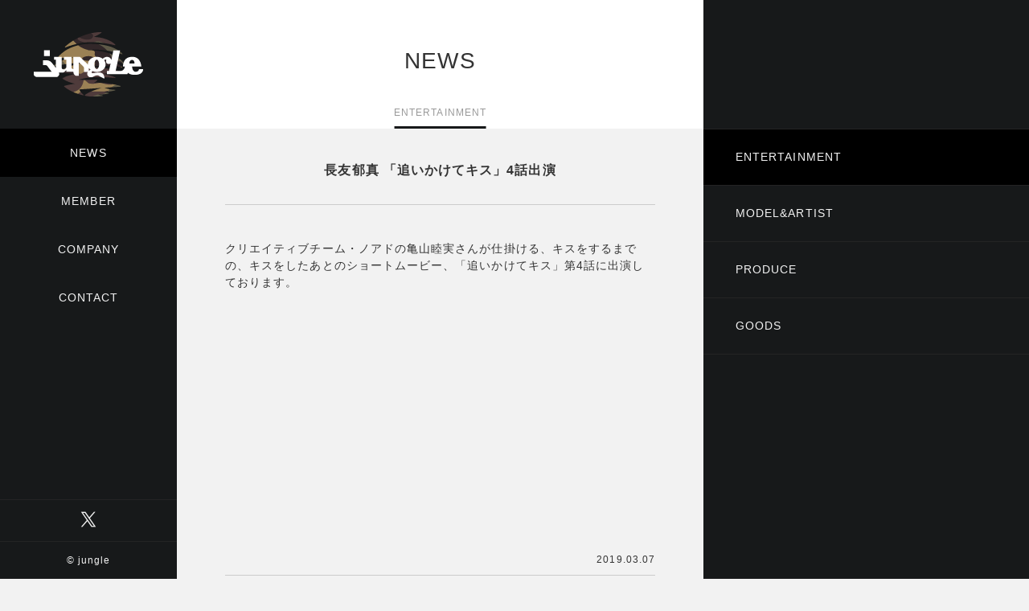

--- FILE ---
content_type: text/html; charset=UTF-8
request_url: https://jungle-tokyo.com/news/entertainment_2185.html
body_size: 5136
content:
<!doctype html>
<html lang="ja">
<head>
<meta charset="utf-8">
<!--[if IE]>
<meta http-equiv="X-UA-Compatible" content="IE=edge">
<![endif]-->
<title>長友郁真 「追いかけてキス」4話出演 ｜ jungle 【ジャングル】</title>
<meta name="description" content="クリエイティブチーム・ノアドの亀山睦実さんが仕掛ける、キスをするまでの、キスをしたあとのショートムービー、「追いかけてキス」第4話に出演しております。https://youtu.be/oRrW6v...">
<meta property="og:type" content="article"/>
<meta property="og:title" content="長友郁真 「追いかけてキス」4話出演 ｜ jungle 【ジャングル】"/>
<meta property="og:description" content="クリエイティブチーム・ノアドの亀山睦実さんが仕掛ける、キスをするまでの、キスをしたあとのショートムービー、「追いかけてキス」第4話に出演しております。https://youtu.be/oRrW6v..."/>
<meta property="og:image" content="https://jungle-tokyo.com/common/ogp_image.png"/>
<meta property="og:url" content="https://jungle-tokyo.com/news/entertainment_2185.html"/>
<meta property="og:site_name" content="jungle 【ジャングル】"/>
<meta name="viewport" content="width=device-width,initial-scale=1.0,minimum-scale=1.0">
<meta name="robots" content="index, follow" />
<meta name="format-detection" content="telephone=no">
<link rel='stylesheet' id='wp-block-library-css'  href='https://jungle-tokyo.com/control/wp-includes/css/dist/block-library/style.min.css' type='text/css' media='all' />
<link rel='stylesheet' id='base-css'  href='https://jungle-tokyo.com/css/import.css' type='text/css' media='all' />
<link rel='stylesheet' id='css_list-css'  href='https://jungle-tokyo.com/css/layout_news.css' type='text/css' media='all' />
<script type='text/javascript' src='https://jungle-tokyo.com/script/js/jquery.js'></script>
<script type='text/javascript' src='https://jungle-tokyo.com/script/js/function_header.js'></script>
<link rel="canonical" href="https://jungle-tokyo.com/news/entertainment_2185.html" />
<link rel="shortcut icon" type="image/x-icon" href="https://jungle-tokyo.com/common/favicon.ico" />
<!--[if lt IE 9]>
<script src="/script/js/html5shiv-printshiv.js" type="text/javascript"></script>
<![endif]-->
</head>

<body class="post-template-default single single-post single-format-standard entertainment news">
<div id="wrapper">
	<header class="header">
		<h1><a href="/" title="jungle">有限会社ジャングル</a></h1>
		<nav class="globalnavi">
			<ul class="menu">
				<li id="menu-news"><span>NEWS</span>
					<ul>
						<li><a href="/news/entertainment/">ENTERTAINMENT</a></li>
						<li><a href="/news/model-artist/">MODEL&amp;ARTIST</a></li>
						<li><a href="/news/produce/">PRODUCE</a></li>
						<li><a href="/news/goods/">GOODS</a></li>
					</ul>
				</li>
				<li id="menu-member"><span>MEMBER</span>
					<ul>
						<li><a href="/member/actor/">ACTOR</a></li>
						<li><a href="/member/models/">MODELS</a></li>
					</ul>
				</li>
				<li id="menu-company"><a href="/company/">COMPANY</a></li>
				<li id="menu-contact"><a href="/contact/">CONTACT</a></li>
			</ul>
		</nav>
	</header>

<div class="cover">
  <article class="news-cover">
    <div class="news-column">
      <header class="news-header">
        <h2>NEWS</h2>
        <h3>ENTERTAINMENT</h3>
      </header>
      <div class="news-body">
                <section class="news-post">
          <h3>長友郁真 「追いかけてキス」4話出演</h3>
          <div class="cbox clearfix">
            <p>クリエイティブチーム・ノアドの亀山睦実さんが仕掛ける、キスをするまでの、キスをしたあとのショートムービー、「追いかけてキス」第4話に出演しております。<br />
<iframe width="500" height="281" src="https://www.youtube.com/embed/oRrW6v92oQg?feature=oembed" frameborder="0" allow="accelerometer; autoplay; encrypted-media; gyroscope; picture-in-picture" allowfullscreen></iframe></p>
          </div>
          <time datetime="2019-03-07" class="time">2019.03.07</time>
        </section>
                        <nav class="pageback"><a href="javascript:history.back()" class="btn-back" title="戻る">BACK</a></nav>
      </div>
    </div>
    <nav>
      <ul class="news-menu">
        <li><a href="/news/entertainment/" title="ENTERTAINMENT">ENTERTAINMENT</a></li>
        <li><a href="/news/model-artist/" title="MODEL&amp;ARTIST">MODEL&amp;ARTIST</a></li>
        <li><a href="/news/produce/" title="PRODUCE">PRODUCE</a></li>
        <li><a href="/news/goods/" title="GOODS">GOODS</a></li>
      </ul>
    </nav>
  </article>
</div>

 	<footer class="footer">
		<aside>
			<ul>
				<li><a href="https://twitter.com/Jungle_Tokyo" target="_blank"><img src="/common/icon_twitter.png" alt="Twitter"/></a></li>
			</ul>
		</aside>
		<small>© jungle</small></footer>
</div>
<script type='text/javascript' src='https://jungle-tokyo.com/script/js/function_footer.js'></script>
<script type='text/javascript' src='https://jungle-tokyo.com/script/js/function_news.js'></script>
</body>
</html>

--- FILE ---
content_type: text/css
request_url: https://jungle-tokyo.com/css/import.css
body_size: 51
content:
@import url(normalize.css);
@import url(base.css);
@import url(globalnavi.css);
@import url(common.css);
@import url(colorbox.css);

--- FILE ---
content_type: text/css
request_url: https://jungle-tokyo.com/css/base.css
body_size: 6040
content:
@charset "utf-8";

/***************** 基本構造 *****************/

* {
	background-repeat: no-repeat;
	-webkit-box-sizing: border-box;
	-moz-box-sizing: border-box;
	-ms-box-sizing: border-box;
	-o-box-sizing: border-box;
	box-sizing: border-box;
}

html {
	font-size: 62.5%; /* =10px */
}

body {
	width: 100%;
	margin: 0;
	padding: 0;
	background-color: #f2f2f2;
	font-family: "Lucida Grande", "Lucida Sans Unicode", "Hiragino Kaku Gothic Pro", "ヒラギノ角ゴ Pro W3", "メイリオ", Meiryo, "ＭＳ Ｐゴシック", Helvetica, Arial, Verdana, sans-serif;
	font-size: 14px;
	font-size: 1.4rem; /* =14px */
	line-height: 1.5em;
	letter-spacing: 0.8pt;
	color: #333;
	overflow: scroll;
	overflow-x: hidden;

	-webkit-text-size-adjust: 100%;
}

img {
	max-width: 100%;
	height: auto;
	width: auto\9; /* ie8 */
	border: none;
	vertical-align: text-bottom;
}

a:link {
	background-repeat: no-repeat;
	text-decoration: none;
	color: #060;

	-webkit-transition: background-color 0.5s, border-color 0.5s, color 0.5s;
	-moz-transition: background-color 0.5s, border-color 0.5s, color 0.5s;
	-ms-transition: background-color 0.5s, border-color 0.5s, color 0.5s;
	-o-transition: background-color 0.5s, border-color 0.5s, color 0.5s;
	transition: background-color 0.5s, border-color 0.5s, color 0.5s;
}

a:visited {
	text-decoration: none;
	color: #366;
}

a:hover {
	text-decoration: underline;
	color: #096;
}

a:active {
	text-decoration: underline;
	color: #f30;
}


#wrapper {
	width: 100%;
	min-width: 1024px;
	margin: 0;
	padding: 0;
}

.cover {
	width: 100%;
	padding-left: 220px;
}

.row {
	margin-top: 60px;
}


@media screen and (max-width: 768px) {

#wrapper {
	min-width: 0;
}

.cover {
	padding-left: 0;
}

} /* max 768px -- */

@media screen and (max-width: 640px) {

.row {
	margin-top: 40px;
}

} /* max 640px -- */



/* ------------------------------------------------------------------------------------------------------ Header */

.header {
	position: fixed;
	top: 0;
	left: 0;
	z-index: 99;
	width: 220px;
	height: 100%;
	background-color: #17191a;
}

.header h1 {
	height: 160px;
	margin: 0;
	padding: 0;
	background-image: url(../common/ttl_jungle.png);
	background-position: center;

	-webkit-transition: opacity 0.5s;
	-moz-transition: opacity 0.5s;
	-ms-transition: opacity 0.5s;
	-o-transition: opacity 0.5s;
	transition: opacity 0.5s;
}

.header h1:hover {
	filter: alpha(opacity=50);
	-moz-opacity: 0.5;
	opacity: 0.5;
}

.header h1 a {
	display: block;
	height: 100%;
	text-indent: 100%;
	white-space: nowrap;
	overflow: hidden;
}


@media screen and (-webkit-min-device-pixel-ratio:2) {

.header h1 {
	background-image: url(../common/ttl_jungle@2X.png);
	background-size: 220px auto;
}

} /* Retina Display -- */

@media screen and (max-width: 768px) {

.header {
	position: static;
	width: auto;
	height: auto;
	background-image: url(../common/icon_mark.png);
	background-size: auto 60px;
	background-position: center top;
}

.header h1 {
	width: 117px;
	height: 60px;
	background-image: url(../common/ttl_jungle_SP.png);
	background-size: 87px 23px;
}

} /* max 768px -- */


/***********************************************
 Globalnavi
 別ファイル globalnavi.css で設定
 ***********************************************/
.globalnavi {
}



/* ------------------------------------------------------------------------------------------------------ Footer */

.footer {
	position: fixed;
	bottom: 0;
	left: 0;
	z-index: 99;
	width: 220px;
}

.footer aside {
	border-top: 1px solid #242424;
	border-bottom: 1px solid #242424;
}

.footer aside ul {
	margin: 0;
	padding: 7px 0;
	text-align: center;
	letter-spacing: -0.4em;
	list-style: none;
}

.footer aside ul li {
	display: inline-block;
	width: 34px;
	height: 34px;
	margin: 0 4px;
	padding: 0;
	letter-spacing: normal;
}

.footer aside ul li a {
	display: block;
}

.footer aside ul li a:hover {
	background-color: #000;
	border-radius: 3px;
}

.footer small {
	display: block;
	padding: 14px 0;
	text-align: center;
	font-size: 12px;
	font-size: 1.2rem;
	line-height: 1.5em;
	color: #f2f2f2;
}


@media screen and (max-width: 768px) {

.footer {
	position: static;
	width: 100%;
	height: 50px;
	background-color: #17191a;
	*zoom:1;
}
.footer:before,
.footer:after { content: ""; display: table; }
.footer:after { clear: both; }

.footer aside {
	float: left;
	width: 50%;
	padding-left: 15px;
	border: none;
}

.footer aside ul {
	padding: 8px 0 0;
	text-align: left;
}

.footer small {
	float: right;
	width: 50%;
	padding: 15px 15px 0 0;
	text-align: right;
}

} /* max 768px -- */


@media screen and (max-width: 480px) {

.footer {
	height: 40px;
}

.footer aside ul {
	padding-top: 3px;
}

.footer small {
	padding: 10px 15px 0 0;
}

} /* max 480px -- */



/* ------------------------------------------------------------------------------------------------------ 404 */

.error404 {
}

.error404 article {
	width: 100%;
	height: 100vh;
	background-image: url(../common/ttl_404.png);
	background-position: center;
	text-indent: 100%;
	white-space: nowrap;
	overflow: hidden;
}


@media screen and (max-width: 768px) {

.error404 .footer {
	position: fixed;
	bottom: 0;
	left: 0;
}

.error404 article {
	margin-top: -60px;
	background-image: url(../common/ttl_404@2X.png);
	background-size: 640px auto;
}

} /* max 768px -- */

@media screen and (max-width: 640px) {

.error404 article {
	background-size: contain;
}

} /* max 640px -- */



/* ------------------------------------------------------------------------------------------------------ メンテナンス */

.maintenance {
}

.maintenance article {
	width: 100%;
	height: 100vh;
	background-image: url("../images/img_maintenance.svg");
    background-size: 340px 300px;
	background-position: center;
	text-indent: 100%;
	white-space: nowrap;
	overflow: hidden;
}


@media screen and (max-width: 768px) {

.maintenance .footer {
	position: fixed;
	bottom: 0;
	left: 0;
}

.maintenance article {
	margin-top: -60px;
}

} /* max 768px -- */

@media screen and (max-width: 480px) {

.maintenance article {
	background-size: 240px 212px;
}

} /* max 480px -- */

